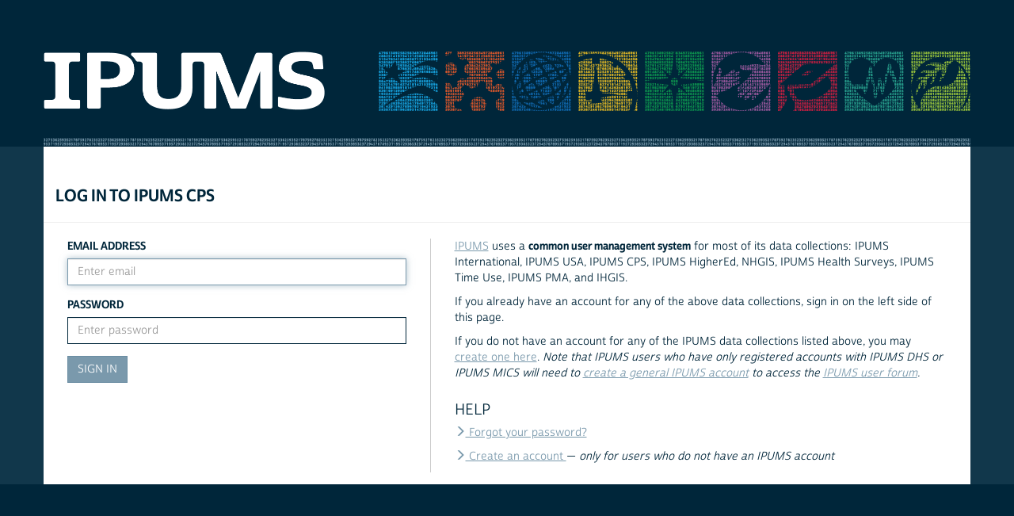

--- FILE ---
content_type: text/html; charset=utf-8
request_url: https://uma.pop.umn.edu/cps/authentication/login?return_url=https%3A%2F%2Fuma.pop.umn.edu%2Fcps%2Fsso_login%3Fsso%3Dbm9uY2U9MDNhMTEzZWUyZjQxMmY4YzY1Nzg2OTFjODE0OTE1YTczN2RlN2ZmMSZyZXR1cm5fc3NvX3VybD1odHRwcyUzQSUyRiUyRmNwcy5pcHVtcy5vcmclMkZjcHMtYWN0aW9uJTJGc3NvX3JlZGlyZWN0%26sig%3D8771c1498f650da9f8bcc6f72b3c005bee0aafff49fc6c57fa1c0217d494de45
body_size: 2431
content:
<!DOCTYPE html>
<html lang="en">
<head>
  <meta charset="utf-8">
  <meta http-equiv="X-UA-Compatible" content="IE=edge">
  <meta name="viewport" content="width=device-width, initial-scale=1">

  <link rel="icon" href="/favicon.ico" sizes="16x16 32x32" type="image/x-icon">
  <link rel="icon" href="/favicon-96x96.png" sizes="96x96" type="image/x-icon">
  <link rel="apple-touch-icon" href="/favicon-152x152.png">
  <meta name="msapplication-TileColor" content="#00263a">
  <meta name="msapplication-TileImage" content="/favicon-144x144.png">

  <title>IPUMS Login</title>

  <link rel="stylesheet" href="/assets/application-3d24f463e285ad0f04d4a6cfd0b9c020754622a8ae4d30418aee1db2d362a36e.css" media="all" />
  

  <!-- HTML5 shim and Respond.js for IE8 support of HTML5 elements and media queries -->
  <!-- WARNING: Respond.js doesn't work if you view the page via file:// -->
  <!--[if lt IE 9]>
  <script src="/assets/html5shiv.min-6854fd249499e7f06d544a21dd65154fe99b6c0975084226193056bc5973998e.js"></script>
  <script src="/assets/respond.min-0bc0855c17faf48229b53ba1afcde20ffc7dd05b8ff3014b5493045bfd1c5284.js"></script>
  <![endif]-->

  <meta name="csrf-param" content="authenticity_token" />
<meta name="csrf-token" content="urHU9SfKuKYLFQclNdNkl1hbihOjXYdmPdsEQ7wHn_fDC9x4oxq7dBK8jEjAk2H3oY3fSkns5bwDGsaEtJ9Nkw" />
  

</head>
<body>
<div class="container">
  <div class="row">
    <header id="mpcHeader" class="col-xs-12">
      <a href="https://www.ipums.org">
        <img alt="IPUMS" id="ipums-logo" src="/assets/logoIPUMS-bc26fd2a35c9a01afaf77131f51186abe59f9f6e887c89e0f5c4b96aaaabac32.png" />
      </a>

      <div id="project-logos">
        <a href="https://usa.ipums.org/usa/"><img alt="Integrated Public Use Microdata Series (IPUMS) USA" title="Integrated Public Use Microdata Series (IPUMS) USA" src="/assets/logo-usa-3ad693b36eda19408dad8201bec872011951402c1d8b94e2ee038c673da9fe4b.png" /></a>
        <a href="https://cps.ipums.org/cps/"><img alt="Integrated Public Use Microdata Series (IPUMS) CPS" title="Integrated Public Use Microdata Series (IPUMS) CPS" src="/assets/logo-cps-2b06210c097bb5b16f86d9fd614c2f326aad1be038119eabbe6b0f99639ab58b.png" /></a>
        <a href="https://international.ipums.org/international/"><img alt="Integrated Public Use Microdata Series (IPUMS) International" title="Integrated Public Use Microdata Series (IPUMS) International" src="/assets/logo-ipumsi-e97e50c47c7b6d4e421c6c4dbda7d26a9a32bda9591b28872060f255eed8a057.png" /></a>
        <a href="https://www.ipums.org/timeuse.html"><img alt="Integrated Public Use Microdata Series (IPUMS) Time Use Projects" title="Integrated Public Use Microdata Series (IPUMS) Time Use Projects" src="/assets/logo-time-94635f125829e10759453010ff0144f581c06a02b45fcc3f5e6a723c5a2d5f1a.png" /></a>
        <a href="https://www.nhgis.org/"><img alt="National Historical Geographic Information System (NHGIS)" title="National Historical Geographic Information System (NHGIS)" src="/assets/logo-nhgis-e88fc78cffc0c2913aefd49a3dea6bf3e59151af17e4f083748abc7fa7013181.png" /></a>
        <a href="https://www.idhsdata.org/idhs/"><img alt="Integrated Demographic and Health Series (IDHS)" title="Integrated Demographic and Health Series (IDHS)" src="/assets/logo-dhs-b1d64e41535c3ce332c72cf934469e4ecce4fb7d1030ef0346abc29ac2f114e7.png" /></a>
        <a href="https://highered.ipums.org/"><img alt="Integrated Public Use Microdata Series (IPUMS) Higher Ed" title="Integrated Public Use Microdata Series (IPUMS) Higher Ed" src="/assets/logo-he-7696cb7f3c12ad15998c0ab78ae5562e3483f4b8d6baae73fe0b204a30168684.png" /></a>
        <a href="https://nhis.ipums.org/nhis/"><img alt="National Health Interview Survey (NHIS)" title="National Health Interview Survey (NHIS)" src="/assets/logo-health-5c2e514d43a10f8b635738bd963bf66e7f09732c944feb435f5ae2ad0401400a.png" /></a>
        <a href="https://www.terrapop.org/"><img alt="IPUMS Terra" title="IPUMS Terra" src="/assets/logo-terrapop-cb8afe39b50f0a38205ee8b0b6bfa4a2e9aebb461e08a3a94d2c48ed1017b75a.png" /></a>
      </div>

    </header>
  </div>
</div>
<div id="container_background">
  <div id="content_container" class="container">

    <div class="row">
      <div class="full-width col-xs-12">
          <a href="https://cps.ipums.org">
            <!--<div class="header-image"></div>-->
</a>      </div>
    </div>

  <section id="flashContainer"></section>





    
<div class="login-page">
  <div class="row">
    <div class="col-xs-12 page-header">
      <h2>Log in to IPUMS CPS</h2>
    </div>
  </div>

  

  <div class="row">
    <section class="login-col login-form col-md-5 col-sm-6">
      <form class="new_login" id="new_login" action="/authentication/login" accept-charset="UTF-8" method="post"><input type="hidden" name="authenticity_token" value="7TpfOHn3Nv5KV4Lu-t0Qo_D2d_YZf07mluFU4bWyI-npS3tqAzlPCPHawKl2a6pG45ZyGPjCyNdAPLornyBBlA" autocomplete="off" />

        <div class="form-group"><label class="control-label" for="login_email">Email Address</label>
<input placeholder="Enter email" autofocus="autofocus" class="form-control" type="text" name="login[email]" id="login_email" /></div>

        <div class="form-group"><label class="control-label" for="login_password">Password</label>
<input placeholder="Enter password" class="form-control" type="password" name="login[password]" id="login_password" /></div>

        <input type="submit" name="commit" value="Sign In" class="btn btn-primary" data-disable-with="Sign In" />

</form>    </section>

    <section class="login-col login-help col-md-7 col-sm-6">
      <div class="hidden-sm hidden-md hidden-lg">
        <br />
      </div>
      <p><a href="https://www.ipums.org">IPUMS</a> uses a <strong>common user management system</strong> for most of its data collections: IPUMS International, IPUMS USA, IPUMS CPS, IPUMS HigherEd, NHGIS, IPUMS Health Surveys, IPUMS Time Use, IPUMS PMA, and IHGIS.</p>

      <p>If you already have an account for any of the above  data collections, sign in on the left side of this page.</p>

      <p>If you do not have an account for any of the IPUMS data collections listed above, you may <a href="/cps/user/new">create one here</a>. <i>Note that IPUMS users who have only registered accounts with IPUMS DHS or IPUMS MICS will need to <a href="/cps/user/new">create a general IPUMS account</a> to access the <a href="http://forum.ipums.org/">IPUMS user forum</a>.</i></p>
      <nav>
        <h3>Help</h3>

        <p>
          <a href="/cps/user/forgot_password">
            <span class="glyphicon glyphicon-menu-right"></span> Forgot your password?
</a>        </p>

        <p>
          <a href="/cps/user/new">
            <span class="glyphicon glyphicon-menu-right"></span> Create an account
</a>          &mdash; <em>only for users who do not have an IPUMS account</em>
        </p>

      </nav>
    </section>
  </div>

</div>


  </div>
</div>


<script src="/assets/application-4506d32df66541b597e8b38823f9309275bccf8aa0c1aedcd05302d4035efc2d.js"></script>


<script type="text/javascript">
  $(document).ready(function() {
    
  });
</script>


</body>
</html>
